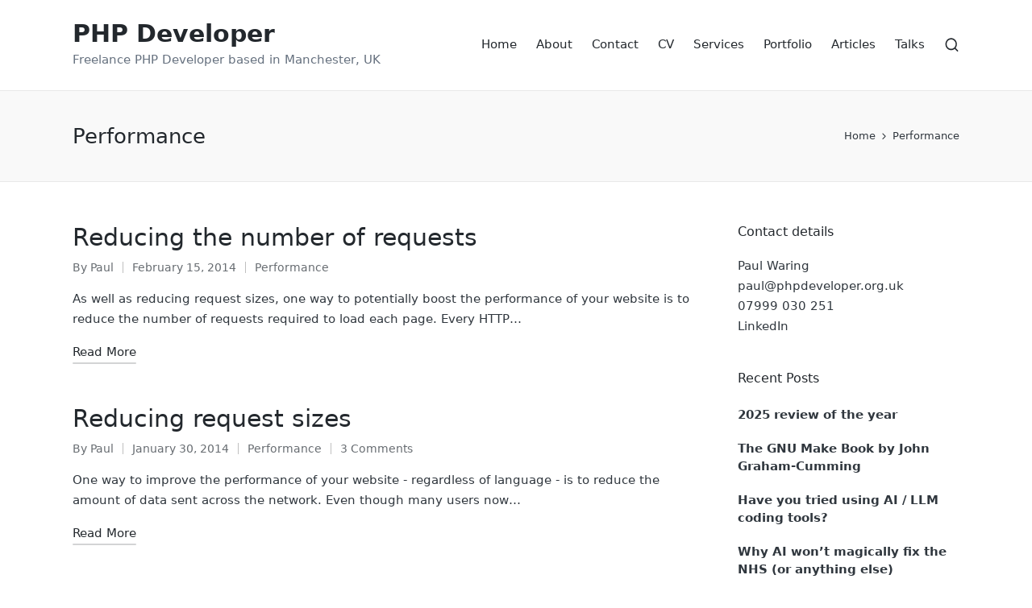

--- FILE ---
content_type: text/html; charset=UTF-8
request_url: https://www.phpdeveloper.org.uk/category/performance/
body_size: 10062
content:

<!DOCTYPE html>
<html lang="en-GB" itemscope itemtype="http://schema.org/Article">
<head>
	<meta charset="UTF-8">
	<link rel="profile" href="http://gmpg.org/xfn/11">
	<title>Performance &#8211; PHP Developer</title>
<meta name='robots' content='max-image-preview:large' />
<meta name="viewport" content="width=device-width, initial-scale=1"><link rel="alternate" type="application/rss+xml" title="PHP Developer &raquo; Feed" href="https://www.phpdeveloper.org.uk/feed/" />
<link rel="alternate" type="application/rss+xml" title="PHP Developer &raquo; Comments Feed" href="https://www.phpdeveloper.org.uk/comments/feed/" />
<link rel="alternate" type="application/rss+xml" title="PHP Developer &raquo; Performance Category Feed" href="https://www.phpdeveloper.org.uk/category/performance/feed/" />
<style id='wp-img-auto-sizes-contain-inline-css'>
img:is([sizes=auto i],[sizes^="auto," i]){contain-intrinsic-size:3000px 1500px}
/*# sourceURL=wp-img-auto-sizes-contain-inline-css */
</style>
<style id='wp-emoji-styles-inline-css'>

	img.wp-smiley, img.emoji {
		display: inline !important;
		border: none !important;
		box-shadow: none !important;
		height: 1em !important;
		width: 1em !important;
		margin: 0 0.07em !important;
		vertical-align: -0.1em !important;
		background: none !important;
		padding: 0 !important;
	}
/*# sourceURL=wp-emoji-styles-inline-css */
</style>
<style id='wp-block-library-inline-css'>
:root{--wp-block-synced-color:#7a00df;--wp-block-synced-color--rgb:122,0,223;--wp-bound-block-color:var(--wp-block-synced-color);--wp-editor-canvas-background:#ddd;--wp-admin-theme-color:#007cba;--wp-admin-theme-color--rgb:0,124,186;--wp-admin-theme-color-darker-10:#006ba1;--wp-admin-theme-color-darker-10--rgb:0,107,160.5;--wp-admin-theme-color-darker-20:#005a87;--wp-admin-theme-color-darker-20--rgb:0,90,135;--wp-admin-border-width-focus:2px}@media (min-resolution:192dpi){:root{--wp-admin-border-width-focus:1.5px}}.wp-element-button{cursor:pointer}:root .has-very-light-gray-background-color{background-color:#eee}:root .has-very-dark-gray-background-color{background-color:#313131}:root .has-very-light-gray-color{color:#eee}:root .has-very-dark-gray-color{color:#313131}:root .has-vivid-green-cyan-to-vivid-cyan-blue-gradient-background{background:linear-gradient(135deg,#00d084,#0693e3)}:root .has-purple-crush-gradient-background{background:linear-gradient(135deg,#34e2e4,#4721fb 50%,#ab1dfe)}:root .has-hazy-dawn-gradient-background{background:linear-gradient(135deg,#faaca8,#dad0ec)}:root .has-subdued-olive-gradient-background{background:linear-gradient(135deg,#fafae1,#67a671)}:root .has-atomic-cream-gradient-background{background:linear-gradient(135deg,#fdd79a,#004a59)}:root .has-nightshade-gradient-background{background:linear-gradient(135deg,#330968,#31cdcf)}:root .has-midnight-gradient-background{background:linear-gradient(135deg,#020381,#2874fc)}:root{--wp--preset--font-size--normal:16px;--wp--preset--font-size--huge:42px}.has-regular-font-size{font-size:1em}.has-larger-font-size{font-size:2.625em}.has-normal-font-size{font-size:var(--wp--preset--font-size--normal)}.has-huge-font-size{font-size:var(--wp--preset--font-size--huge)}.has-text-align-center{text-align:center}.has-text-align-left{text-align:left}.has-text-align-right{text-align:right}.has-fit-text{white-space:nowrap!important}#end-resizable-editor-section{display:none}.aligncenter{clear:both}.items-justified-left{justify-content:flex-start}.items-justified-center{justify-content:center}.items-justified-right{justify-content:flex-end}.items-justified-space-between{justify-content:space-between}.screen-reader-text{border:0;clip-path:inset(50%);height:1px;margin:-1px;overflow:hidden;padding:0;position:absolute;width:1px;word-wrap:normal!important}.screen-reader-text:focus{background-color:#ddd;clip-path:none;color:#444;display:block;font-size:1em;height:auto;left:5px;line-height:normal;padding:15px 23px 14px;text-decoration:none;top:5px;width:auto;z-index:100000}html :where(.has-border-color){border-style:solid}html :where([style*=border-top-color]){border-top-style:solid}html :where([style*=border-right-color]){border-right-style:solid}html :where([style*=border-bottom-color]){border-bottom-style:solid}html :where([style*=border-left-color]){border-left-style:solid}html :where([style*=border-width]){border-style:solid}html :where([style*=border-top-width]){border-top-style:solid}html :where([style*=border-right-width]){border-right-style:solid}html :where([style*=border-bottom-width]){border-bottom-style:solid}html :where([style*=border-left-width]){border-left-style:solid}html :where(img[class*=wp-image-]){height:auto;max-width:100%}:where(figure){margin:0 0 1em}html :where(.is-position-sticky){--wp-admin--admin-bar--position-offset:var(--wp-admin--admin-bar--height,0px)}@media screen and (max-width:600px){html :where(.is-position-sticky){--wp-admin--admin-bar--position-offset:0px}}

/*# sourceURL=wp-block-library-inline-css */
</style><style id='global-styles-inline-css'>
:root{--wp--preset--aspect-ratio--square: 1;--wp--preset--aspect-ratio--4-3: 4/3;--wp--preset--aspect-ratio--3-4: 3/4;--wp--preset--aspect-ratio--3-2: 3/2;--wp--preset--aspect-ratio--2-3: 2/3;--wp--preset--aspect-ratio--16-9: 16/9;--wp--preset--aspect-ratio--9-16: 9/16;--wp--preset--color--black: #000000;--wp--preset--color--cyan-bluish-gray: #abb8c3;--wp--preset--color--white: #ffffff;--wp--preset--color--pale-pink: #f78da7;--wp--preset--color--vivid-red: #cf2e2e;--wp--preset--color--luminous-vivid-orange: #ff6900;--wp--preset--color--luminous-vivid-amber: #fcb900;--wp--preset--color--light-green-cyan: #7bdcb5;--wp--preset--color--vivid-green-cyan: #00d084;--wp--preset--color--pale-cyan-blue: #8ed1fc;--wp--preset--color--vivid-cyan-blue: #0693e3;--wp--preset--color--vivid-purple: #9b51e0;--wp--preset--gradient--vivid-cyan-blue-to-vivid-purple: linear-gradient(135deg,rgb(6,147,227) 0%,rgb(155,81,224) 100%);--wp--preset--gradient--light-green-cyan-to-vivid-green-cyan: linear-gradient(135deg,rgb(122,220,180) 0%,rgb(0,208,130) 100%);--wp--preset--gradient--luminous-vivid-amber-to-luminous-vivid-orange: linear-gradient(135deg,rgb(252,185,0) 0%,rgb(255,105,0) 100%);--wp--preset--gradient--luminous-vivid-orange-to-vivid-red: linear-gradient(135deg,rgb(255,105,0) 0%,rgb(207,46,46) 100%);--wp--preset--gradient--very-light-gray-to-cyan-bluish-gray: linear-gradient(135deg,rgb(238,238,238) 0%,rgb(169,184,195) 100%);--wp--preset--gradient--cool-to-warm-spectrum: linear-gradient(135deg,rgb(74,234,220) 0%,rgb(151,120,209) 20%,rgb(207,42,186) 40%,rgb(238,44,130) 60%,rgb(251,105,98) 80%,rgb(254,248,76) 100%);--wp--preset--gradient--blush-light-purple: linear-gradient(135deg,rgb(255,206,236) 0%,rgb(152,150,240) 100%);--wp--preset--gradient--blush-bordeaux: linear-gradient(135deg,rgb(254,205,165) 0%,rgb(254,45,45) 50%,rgb(107,0,62) 100%);--wp--preset--gradient--luminous-dusk: linear-gradient(135deg,rgb(255,203,112) 0%,rgb(199,81,192) 50%,rgb(65,88,208) 100%);--wp--preset--gradient--pale-ocean: linear-gradient(135deg,rgb(255,245,203) 0%,rgb(182,227,212) 50%,rgb(51,167,181) 100%);--wp--preset--gradient--electric-grass: linear-gradient(135deg,rgb(202,248,128) 0%,rgb(113,206,126) 100%);--wp--preset--gradient--midnight: linear-gradient(135deg,rgb(2,3,129) 0%,rgb(40,116,252) 100%);--wp--preset--font-size--small: 13px;--wp--preset--font-size--medium: 20px;--wp--preset--font-size--large: 36px;--wp--preset--font-size--x-large: 42px;--wp--preset--spacing--20: 0.44rem;--wp--preset--spacing--30: 0.67rem;--wp--preset--spacing--40: 1rem;--wp--preset--spacing--50: 1.5rem;--wp--preset--spacing--60: 2.25rem;--wp--preset--spacing--70: 3.38rem;--wp--preset--spacing--80: 5.06rem;--wp--preset--shadow--natural: 6px 6px 9px rgba(0, 0, 0, 0.2);--wp--preset--shadow--deep: 12px 12px 50px rgba(0, 0, 0, 0.4);--wp--preset--shadow--sharp: 6px 6px 0px rgba(0, 0, 0, 0.2);--wp--preset--shadow--outlined: 6px 6px 0px -3px rgb(255, 255, 255), 6px 6px rgb(0, 0, 0);--wp--preset--shadow--crisp: 6px 6px 0px rgb(0, 0, 0);}:where(.is-layout-flex){gap: 0.5em;}:where(.is-layout-grid){gap: 0.5em;}body .is-layout-flex{display: flex;}.is-layout-flex{flex-wrap: wrap;align-items: center;}.is-layout-flex > :is(*, div){margin: 0;}body .is-layout-grid{display: grid;}.is-layout-grid > :is(*, div){margin: 0;}:where(.wp-block-columns.is-layout-flex){gap: 2em;}:where(.wp-block-columns.is-layout-grid){gap: 2em;}:where(.wp-block-post-template.is-layout-flex){gap: 1.25em;}:where(.wp-block-post-template.is-layout-grid){gap: 1.25em;}.has-black-color{color: var(--wp--preset--color--black) !important;}.has-cyan-bluish-gray-color{color: var(--wp--preset--color--cyan-bluish-gray) !important;}.has-white-color{color: var(--wp--preset--color--white) !important;}.has-pale-pink-color{color: var(--wp--preset--color--pale-pink) !important;}.has-vivid-red-color{color: var(--wp--preset--color--vivid-red) !important;}.has-luminous-vivid-orange-color{color: var(--wp--preset--color--luminous-vivid-orange) !important;}.has-luminous-vivid-amber-color{color: var(--wp--preset--color--luminous-vivid-amber) !important;}.has-light-green-cyan-color{color: var(--wp--preset--color--light-green-cyan) !important;}.has-vivid-green-cyan-color{color: var(--wp--preset--color--vivid-green-cyan) !important;}.has-pale-cyan-blue-color{color: var(--wp--preset--color--pale-cyan-blue) !important;}.has-vivid-cyan-blue-color{color: var(--wp--preset--color--vivid-cyan-blue) !important;}.has-vivid-purple-color{color: var(--wp--preset--color--vivid-purple) !important;}.has-black-background-color{background-color: var(--wp--preset--color--black) !important;}.has-cyan-bluish-gray-background-color{background-color: var(--wp--preset--color--cyan-bluish-gray) !important;}.has-white-background-color{background-color: var(--wp--preset--color--white) !important;}.has-pale-pink-background-color{background-color: var(--wp--preset--color--pale-pink) !important;}.has-vivid-red-background-color{background-color: var(--wp--preset--color--vivid-red) !important;}.has-luminous-vivid-orange-background-color{background-color: var(--wp--preset--color--luminous-vivid-orange) !important;}.has-luminous-vivid-amber-background-color{background-color: var(--wp--preset--color--luminous-vivid-amber) !important;}.has-light-green-cyan-background-color{background-color: var(--wp--preset--color--light-green-cyan) !important;}.has-vivid-green-cyan-background-color{background-color: var(--wp--preset--color--vivid-green-cyan) !important;}.has-pale-cyan-blue-background-color{background-color: var(--wp--preset--color--pale-cyan-blue) !important;}.has-vivid-cyan-blue-background-color{background-color: var(--wp--preset--color--vivid-cyan-blue) !important;}.has-vivid-purple-background-color{background-color: var(--wp--preset--color--vivid-purple) !important;}.has-black-border-color{border-color: var(--wp--preset--color--black) !important;}.has-cyan-bluish-gray-border-color{border-color: var(--wp--preset--color--cyan-bluish-gray) !important;}.has-white-border-color{border-color: var(--wp--preset--color--white) !important;}.has-pale-pink-border-color{border-color: var(--wp--preset--color--pale-pink) !important;}.has-vivid-red-border-color{border-color: var(--wp--preset--color--vivid-red) !important;}.has-luminous-vivid-orange-border-color{border-color: var(--wp--preset--color--luminous-vivid-orange) !important;}.has-luminous-vivid-amber-border-color{border-color: var(--wp--preset--color--luminous-vivid-amber) !important;}.has-light-green-cyan-border-color{border-color: var(--wp--preset--color--light-green-cyan) !important;}.has-vivid-green-cyan-border-color{border-color: var(--wp--preset--color--vivid-green-cyan) !important;}.has-pale-cyan-blue-border-color{border-color: var(--wp--preset--color--pale-cyan-blue) !important;}.has-vivid-cyan-blue-border-color{border-color: var(--wp--preset--color--vivid-cyan-blue) !important;}.has-vivid-purple-border-color{border-color: var(--wp--preset--color--vivid-purple) !important;}.has-vivid-cyan-blue-to-vivid-purple-gradient-background{background: var(--wp--preset--gradient--vivid-cyan-blue-to-vivid-purple) !important;}.has-light-green-cyan-to-vivid-green-cyan-gradient-background{background: var(--wp--preset--gradient--light-green-cyan-to-vivid-green-cyan) !important;}.has-luminous-vivid-amber-to-luminous-vivid-orange-gradient-background{background: var(--wp--preset--gradient--luminous-vivid-amber-to-luminous-vivid-orange) !important;}.has-luminous-vivid-orange-to-vivid-red-gradient-background{background: var(--wp--preset--gradient--luminous-vivid-orange-to-vivid-red) !important;}.has-very-light-gray-to-cyan-bluish-gray-gradient-background{background: var(--wp--preset--gradient--very-light-gray-to-cyan-bluish-gray) !important;}.has-cool-to-warm-spectrum-gradient-background{background: var(--wp--preset--gradient--cool-to-warm-spectrum) !important;}.has-blush-light-purple-gradient-background{background: var(--wp--preset--gradient--blush-light-purple) !important;}.has-blush-bordeaux-gradient-background{background: var(--wp--preset--gradient--blush-bordeaux) !important;}.has-luminous-dusk-gradient-background{background: var(--wp--preset--gradient--luminous-dusk) !important;}.has-pale-ocean-gradient-background{background: var(--wp--preset--gradient--pale-ocean) !important;}.has-electric-grass-gradient-background{background: var(--wp--preset--gradient--electric-grass) !important;}.has-midnight-gradient-background{background: var(--wp--preset--gradient--midnight) !important;}.has-small-font-size{font-size: var(--wp--preset--font-size--small) !important;}.has-medium-font-size{font-size: var(--wp--preset--font-size--medium) !important;}.has-large-font-size{font-size: var(--wp--preset--font-size--large) !important;}.has-x-large-font-size{font-size: var(--wp--preset--font-size--x-large) !important;}
/*# sourceURL=global-styles-inline-css */
</style>

<style id='classic-theme-styles-inline-css'>
/*! This file is auto-generated */
.wp-block-button__link{color:#fff;background-color:#32373c;border-radius:9999px;box-shadow:none;text-decoration:none;padding:calc(.667em + 2px) calc(1.333em + 2px);font-size:1.125em}.wp-block-file__button{background:#32373c;color:#fff;text-decoration:none}
/*# sourceURL=/wp-includes/css/classic-themes.min.css */
</style>
<link rel='stylesheet' id='sinatra-styles-css' href='https://www.phpdeveloper.org.uk/wp-content/themes/sinatra/assets/css/style.min.css?ver=1.3' media='all' />
<link rel='stylesheet' id='sinatra-dynamic-styles-css' href='https://www.phpdeveloper.org.uk/wp-content/uploads/sinatra/dynamic-styles.css?ver=1768442616' media='all' />
<link rel='stylesheet' id='enlighterjs-css' href='https://www.phpdeveloper.org.uk/wp-content/plugins/enlighter/cache/enlighterjs.min.css?ver=84OJFFY/zAzwKc3' media='all' />
<link rel="https://api.w.org/" href="https://www.phpdeveloper.org.uk/wp-json/" /><link rel="alternate" title="JSON" type="application/json" href="https://www.phpdeveloper.org.uk/wp-json/wp/v2/categories/18" /><link rel="EditURI" type="application/rsd+xml" title="RSD" href="https://www.phpdeveloper.org.uk/xmlrpc.php?rsd" />
<meta name="generator" content="WordPress 6.9" />
<meta name="theme-color" content="#3857F1"></head>

<body class="archive category category-performance category-18 wp-embed-responsive wp-theme-sinatra sinatra-topbar__separators-regular sinatra-layout__fw-contained sinatra-header-layout-1 sinatra-menu-animation-underline sinatra-header__separators-none si-blog-layout-1 si-page-title-align-left si-has-sidebar sinatra-sidebar-style-1 sinatra-sidebar-position__right-sidebar si-sidebar-r__after-content entry-media-hover-style-1 sinatra-copyright-layout-1 si-input-supported validate-comment-form si-menu-accessibility">


<div id="page" class="hfeed site">
	<a class="skip-link screen-reader-text" href="#content">Skip to content</a>

	
	<header id="masthead" class="site-header" role="banner" itemtype="https://schema.org/WPHeader" itemscope="itemscope">
		<div id="sinatra-header" >
		<div id="sinatra-header-inner">
	
<div class="si-container si-header-container">

	
<div class="sinatra-logo si-header-element" itemtype="https://schema.org/Organization" itemscope="itemscope">
	<div class="logo-inner"><span class="site-title" itemprop="name">
						<a href="https://www.phpdeveloper.org.uk/" rel="home" itemprop="url">
							PHP Developer
						</a>
					</span><p class="site-description" itemprop="description">
						Freelance PHP Developer based in Manchester, UK
					</p></div></div><!-- END .sinatra-logo -->

<nav class="site-navigation main-navigation sinatra-primary-nav sinatra-nav si-header-element" role="navigation" itemtype="https://schema.org/SiteNavigationElement" itemscope="itemscope" aria-label="Site Navigation">
<ul id="sinatra-primary-nav" class="menu"><li id="menu-item-1603" class="menu-item menu-item-type-custom menu-item-object-custom menu-item-home menu-item-1603"><a href="https://www.phpdeveloper.org.uk/"><span>Home</span></a></li>
<li id="menu-item-4257" class="menu-item menu-item-type-post_type menu-item-object-page menu-item-4257"><a href="https://www.phpdeveloper.org.uk/about/"><span>About</span></a></li>
<li id="menu-item-1638" class="menu-item menu-item-type-post_type menu-item-object-page menu-item-1638"><a href="https://www.phpdeveloper.org.uk/contact/"><span>Contact</span></a></li>
<li id="menu-item-1637" class="menu-item menu-item-type-post_type menu-item-object-page menu-item-1637"><a href="https://www.phpdeveloper.org.uk/cv/"><span>CV</span></a></li>
<li id="menu-item-1611" class="menu-item menu-item-type-post_type menu-item-object-page menu-item-1611"><a href="https://www.phpdeveloper.org.uk/services/"><span>Services</span></a></li>
<li id="menu-item-1650" class="menu-item menu-item-type-post_type menu-item-object-page menu-item-1650"><a href="https://www.phpdeveloper.org.uk/portfolio/"><span>Portfolio</span></a></li>
<li id="menu-item-1644" class="menu-item menu-item-type-post_type menu-item-object-page menu-item-1644"><a href="https://www.phpdeveloper.org.uk/articles/"><span>Articles</span></a></li>
<li id="menu-item-1645" class="menu-item menu-item-type-post_type menu-item-object-page menu-item-1645"><a href="https://www.phpdeveloper.org.uk/talks/"><span>Talks</span></a></li>
</ul></nav><!-- END .sinatra-nav -->
<div class="si-header-widgets si-header-element sinatra-widget-location-right"><div class="si-header-widget__search si-header-widget sinatra-hide-mobile-tablet"><div class="si-widget-wrapper">
<div aria-haspopup="true">
	<a href="#" class="si-search">
		<svg class="si-icon" aria-label="Search" xmlns="http://www.w3.org/2000/svg" width="32" height="32" viewBox="0 0 32 32"><path d="M28.962 26.499l-4.938-4.938c1.602-2.002 2.669-4.671 2.669-7.474 0-6.673-5.339-12.012-12.012-12.012s-12.012 5.339-12.012 12.012c0 6.673 5.339 12.012 12.012 12.012 2.803 0 5.472-0.934 7.474-2.669l4.938 4.938c0.267 0.267 0.667 0.4 0.934 0.4s0.667-0.133 0.934-0.4c0.534-0.534 0.534-1.335 0-1.868zM5.339 14.087c0-5.205 4.137-9.342 9.342-9.342s9.342 4.137 9.342 9.342c0 2.536-1.068 4.938-2.669 6.54 0 0 0 0 0 0s0 0 0 0c-1.735 1.735-4.004 2.669-6.54 2.669-5.339 0.133-9.476-4.004-9.476-9.209z"></path></svg>	</a><!-- END .si-search -->

	<div class="si-search-simple si-search-container dropdown-item">
		<form role="search" aria-label="Site Search" method="get" class="si-search-form" action="https://www.phpdeveloper.org.uk/">

			<label class="si-form-label">
				<span class="screen-reader-text">Search for:</span>
				<input type="search" class="si-input-search" placeholder="Search" value="" name="s" autocomplete="off">
			</label><!-- END .sinara-form-label -->

			
			<button type="submit" class="sinatra-animate-arrow right-arrow" aria-hidden="true" role="button" tabindex="-1">
				<svg xmlns="http://www.w3.org/2000/svg" xmlns:xlink="http://www.w3.org/1999/xlink" x="0px" y="0px" width="30px" height="18px" viewBox="0 0 30 18" enable-background="new 0 0 30 18" xml:space="preserve">
					
					<path class="arrow-handle" d="M2.511,9.007l7.185-7.221c0.407-0.409,0.407-1.071,0-1.48s-1.068-0.409-1.476,0L0.306,8.259 c-0.408,0.41-0.408,1.072,0,1.481l7.914,7.952c0.407,0.408,1.068,0.408,1.476,0s0.407-1.07,0-1.479L2.511,9.007z">
					</path>
					
					<path class="arrow-bar" fill-rule="evenodd" clip-rule="evenodd" d="M1,8h28.001c0.551,0,1,0.448,1,1c0,0.553-0.449,1-1,1H1c-0.553,0-1-0.447-1-1
					                            C0,8.448,0.447,8,1,8z">
					</path>
				</svg>
			</button>
		</form>
	</div><!-- END .si-search-simple -->
</div>
</div></div><!-- END .si-header-widget --></div><!-- END .si-header-widgets -->
	<span class="si-header-element si-mobile-nav">
				<button class="si-hamburger hamburger--spin si-hamburger-sinatra-primary-nav" aria-label="Menu" aria-controls="sinatra-primary-nav" type="button">

			
			<span class="hamburger-box">
				<span class="hamburger-inner"></span>
			</span>

		</button>
			</span>

</div><!-- END .si-container -->
	</div><!-- END #sinatra-header-inner -->
	</div><!-- END #sinatra-header -->
		
<div class="page-header si-has-page-title si-has-breadcrumbs">
	<div class="si-container">

	
	
		<div class="si-page-header-wrapper">

			<div class="si-page-header-title">
				<h1 class="page-title" itemprop="headline">Performance</h1>			</div>

			
					</div>

	
	<div class="si-breadcrumbs"><nav role="navigation" aria-label="Breadcrumbs" class="breadcrumb-trail breadcrumbs" itemprop="breadcrumb"><ul class="trail-items" itemscope itemtype="http://schema.org/BreadcrumbList"><meta name="numberOfItems" content="2" /><meta name="itemListOrder" content="Ascending" /><li itemprop="itemListElement" itemscope itemtype="http://schema.org/ListItem" class="trail-item trail-begin"><a href="https://www.phpdeveloper.org.uk/" rel="home" itemprop="item"><span itemprop="name">Home</span></a><meta itemprop="position" content="1" /></li><li itemprop="itemListElement" itemscope itemtype="http://schema.org/ListItem" class="trail-item trail-end"><span><span itemprop="name">Performance</span></span><meta itemprop="position" content="2" /></li></ul></nav></div>
	</div>
</div>
	</header><!-- #masthead .site-header -->

	
		<div id="main" class="site-main">

		
<div class="si-container">

	<div id="primary" class="content-area">

		
		<main id="content" class="site-content" role="main" itemtype="http://schema.org/WebPageElement" itemprop="mainContentOfPage">

			

<article id="post-985" class="sinatra-article post-985 post type-post status-publish format-standard hentry category-performance" itemscope="" itemtype="https://schema.org/CreativeWork">

	<div class="si-blog-entry-content">
<header class="entry-header">

	
	<h2 class="entry-title" itemprop="headline">
		<a href="https://www.phpdeveloper.org.uk/reducing-the-number-of-requests/" title="Reducing the number of requests" rel="bookmark">Reducing the number of requests</a>	</h2>

</header>
<div class="entry-meta"><div class="entry-meta-elements">		<span class="post-author">
			<span class="posted-by vcard author" itemprop="author" itemscope="itemscope" itemtype="http://schema.org/Person">
				<span class="screen-reader-text">Posted by</span>

				
				<span>
										By 					<a class="url fn n" title="View all posts by Paul" 
						href="https://www.phpdeveloper.org.uk/author/paul/" rel="author" itemprop="url">
						<span class="author-name" itemprop="name">Paul</span>
					</a>
				</span>
			</span>
		</span>
		<span class="posted-on"><time class="entry-date published updated" datetime="2014-02-15T18:00:03+00:00">February 15, 2014</time></span><span class="cat-links"><span class="screen-reader-text">Posted in</span><span><a href="https://www.phpdeveloper.org.uk/category/performance/" rel="category tag">Performance</a></span></span></div></div>
<div class="entry-summary si-entry" itemprop="text">

	As well as reducing request sizes, one way to potentially boost the performance of your website is to reduce the number of requests required to load each page. Every HTTP&hellip;
</div>

<footer class="entry-footer">
		<a href="https://www.phpdeveloper.org.uk/reducing-the-number-of-requests/" class="si-btn btn-text-1"><span>Read More</span></a>
</footer>
</div>
</article><!-- #post-985 -->



<article id="post-975" class="sinatra-article post-975 post type-post status-publish format-standard hentry category-performance" itemscope="" itemtype="https://schema.org/CreativeWork">

	<div class="si-blog-entry-content">
<header class="entry-header">

	
	<h2 class="entry-title" itemprop="headline">
		<a href="https://www.phpdeveloper.org.uk/reducing-request-sizes/" title="Reducing request sizes" rel="bookmark">Reducing request sizes</a>	</h2>

</header>
<div class="entry-meta"><div class="entry-meta-elements">		<span class="post-author">
			<span class="posted-by vcard author" itemprop="author" itemscope="itemscope" itemtype="http://schema.org/Person">
				<span class="screen-reader-text">Posted by</span>

				
				<span>
										By 					<a class="url fn n" title="View all posts by Paul" 
						href="https://www.phpdeveloper.org.uk/author/paul/" rel="author" itemprop="url">
						<span class="author-name" itemprop="name">Paul</span>
					</a>
				</span>
			</span>
		</span>
		<span class="posted-on"><time class="entry-date published updated" datetime="2014-01-30T18:00:49+00:00">January 30, 2014</time></span><span class="cat-links"><span class="screen-reader-text">Posted in</span><span><a href="https://www.phpdeveloper.org.uk/category/performance/" rel="category tag">Performance</a></span></span><span class="comments-link"><a href="https://www.phpdeveloper.org.uk/reducing-request-sizes/#comments" class="comments-link" >3 Comments</a></span></div></div>
<div class="entry-summary si-entry" itemprop="text">

	One way to improve the performance of your website - regardless of language - is to reduce the amount of data sent across the network. Even though many users now&hellip;
</div>

<footer class="entry-footer">
		<a href="https://www.phpdeveloper.org.uk/reducing-request-sizes/" class="si-btn btn-text-1"><span>Read More</span></a>
</footer>
</div>
</article><!-- #post-975 -->



<article id="post-473" class="sinatra-article post-473 post type-post status-publish format-standard hentry category-pdf category-performance" itemscope="" itemtype="https://schema.org/CreativeWork">

	<div class="si-blog-entry-content">
<header class="entry-header">

	
	<h2 class="entry-title" itemprop="headline">
		<a href="https://www.phpdeveloper.org.uk/using-exec-to-reduce-php-memory-use/" title="Using exec to reduce PHP memory use" rel="bookmark">Using exec to reduce PHP memory use</a>	</h2>

</header>
<div class="entry-meta"><div class="entry-meta-elements">		<span class="post-author">
			<span class="posted-by vcard author" itemprop="author" itemscope="itemscope" itemtype="http://schema.org/Person">
				<span class="screen-reader-text">Posted by</span>

				
				<span>
										By 					<a class="url fn n" title="View all posts by Paul" 
						href="https://www.phpdeveloper.org.uk/author/paul/" rel="author" itemprop="url">
						<span class="author-name" itemprop="name">Paul</span>
					</a>
				</span>
			</span>
		</span>
		<span class="posted-on"><time class="entry-date published updated" datetime="2011-12-24T18:20:54+00:00">December 24, 2011</time></span><span class="cat-links"><span class="screen-reader-text">Posted in</span><span><a href="https://www.phpdeveloper.org.uk/category/pdf/" rel="category tag">PDF</a>, <a href="https://www.phpdeveloper.org.uk/category/performance/" rel="category tag">Performance</a></span></span></div></div>
<div class="entry-summary si-entry" itemprop="text">

	As mentioned in a previous post, I've recently started to use a library called dompdf to convert HTML to PDF using PHP. One of the major problems I came across&hellip;
</div>

<footer class="entry-footer">
		<a href="https://www.phpdeveloper.org.uk/using-exec-to-reduce-php-memory-use/" class="si-btn btn-text-1"><span>Read More</span></a>
</footer>
</div>
</article><!-- #post-473 -->



<article id="post-380" class="sinatra-article post-380 post type-post status-publish format-standard hentry category-performance" itemscope="" itemtype="https://schema.org/CreativeWork">

	<div class="si-blog-entry-content">
<header class="entry-header">

	
	<h2 class="entry-title" itemprop="headline">
		<a href="https://www.phpdeveloper.org.uk/serving-static-files-from-a-different-domain/" title="Serving static files from a different domain" rel="bookmark">Serving static files from a different domain</a>	</h2>

</header>
<div class="entry-meta"><div class="entry-meta-elements">		<span class="post-author">
			<span class="posted-by vcard author" itemprop="author" itemscope="itemscope" itemtype="http://schema.org/Person">
				<span class="screen-reader-text">Posted by</span>

				
				<span>
										By 					<a class="url fn n" title="View all posts by Paul" 
						href="https://www.phpdeveloper.org.uk/author/paul/" rel="author" itemprop="url">
						<span class="author-name" itemprop="name">Paul</span>
					</a>
				</span>
			</span>
		</span>
		<span class="posted-on"><time class="entry-date published updated" datetime="2011-10-16T17:21:53+00:00">October 16, 2011</time></span><span class="cat-links"><span class="screen-reader-text">Posted in</span><span><a href="https://www.phpdeveloper.org.uk/category/performance/" rel="category tag">Performance</a></span></span></div></div>
<div class="entry-summary si-entry" itemprop="text">

	Whilst debugging a site last week, I noticed the following header was being sent to the server with each request (actual name/value removed): Cookie: cookiename=cookievalue When requesting the main PHP&hellip;
</div>

<footer class="entry-footer">
		<a href="https://www.phpdeveloper.org.uk/serving-static-files-from-a-different-domain/" class="si-btn btn-text-1"><span>Read More</span></a>
</footer>
</div>
</article><!-- #post-380 -->


		</main><!-- #content .site-content -->

		
	</div><!-- #primary .content-area -->

	
<aside id="secondary" class="widget-area si-sidebar-container" itemtype="http://schema.org/WPSideBar" itemscope="itemscope" role="complementary">

	<div class="si-sidebar-inner">
		
		<div id="custom_html-2" class="widget_text si-sidebar-widget si-widget si-entry widget widget_custom_html"><div class="h4 widget-title">Contact details</div><div class="textwidget custom-html-widget">Paul Waring<br>
<a href="mailto:paul@phpdeveloper.org.uk">paul@phpdeveloper.org.uk</a><br>
07999 030 251<br>
<a href="https://www.linkedin.com/in/paulwaring/">LinkedIn</a>
</div></div>
		<div id="recent-posts-7" class="si-sidebar-widget si-widget si-entry widget widget_recent_entries">
		<div class="h4 widget-title">Recent Posts</div>
		<ul>
											<li>
					<a href="https://www.phpdeveloper.org.uk/2025-review-of-the-year/">2025 review of the year</a>
									</li>
											<li>
					<a href="https://www.phpdeveloper.org.uk/the-gnu-make-book-by-john-graham-cumming/">The GNU Make Book by John Graham-Cumming</a>
									</li>
											<li>
					<a href="https://www.phpdeveloper.org.uk/have-you-tried-using-ai-llm-coding-tools/">Have you tried using AI / LLM coding tools?</a>
									</li>
											<li>
					<a href="https://www.phpdeveloper.org.uk/why-ai-wont-magically-fix-the-nhs-or-anything-else/">Why AI won&#8217;t magically fix the NHS (or anything else)</a>
									</li>
											<li>
					<a href="https://www.phpdeveloper.org.uk/why-i-make-my-resources-available-for-free/">Why I make my resources available for free</a>
									</li>
					</ul>

		</div><div id="search-4" class="si-sidebar-widget si-widget si-entry widget widget_search">
<form role="search" method="get" class="search-form" action="https://www.phpdeveloper.org.uk/">
	<div>
		<input type="search" class="search-field" aria-label="Enter search keywords" placeholder="Search" value="" name="s" />
		
		<button role="button" type="submit" class="search-submit" aria-label="Search">
			<svg class="si-icon" aria-hidden="true" xmlns="http://www.w3.org/2000/svg" width="32" height="32" viewBox="0 0 32 32"><path d="M28.962 26.499l-4.938-4.938c1.602-2.002 2.669-4.671 2.669-7.474 0-6.673-5.339-12.012-12.012-12.012s-12.012 5.339-12.012 12.012c0 6.673 5.339 12.012 12.012 12.012 2.803 0 5.472-0.934 7.474-2.669l4.938 4.938c0.267 0.267 0.667 0.4 0.934 0.4s0.667-0.133 0.934-0.4c0.534-0.534 0.534-1.335 0-1.868zM5.339 14.087c0-5.205 4.137-9.342 9.342-9.342s9.342 4.137 9.342 9.342c0 2.536-1.068 4.938-2.669 6.54 0 0 0 0 0 0s0 0 0 0c-1.735 1.735-4.004 2.669-6.54 2.669-5.339 0.133-9.476-4.004-9.476-9.209z"></path></svg>		</button>
	</div>
</form>
</div>
			</div>

</aside><!--#secondary .widget-area -->


</div><!-- END .si-container -->

		
	</div><!-- #main .site-main -->
	
	
			<footer id="colophon" class="site-footer" role="contentinfo" itemtype="http://schema.org/WPFooter" itemscope="itemscope">

			
<div id="sinatra-copyright" class="contained-separator">
	<div class="si-container">
		<div class="si-flex-row">

			<div class="col-xs-12 center-xs col-md flex-basis-auto start-md"><div class="si-copyright-widget__text si-copyright-widget sinatra-all"><span>Copyright 2026 &mdash; PHP Developer. All rights reserved. <a href="https://wordpress.org/themes/sinatra/" class="imprint" target="_blank" rel="noopener noreferrer">Sinatra WordPress Theme</a></span></div><!-- END .si-copyright-widget --></div>
			<div class="col-xs-12 center-xs col-md flex-basis-auto end-md"></div>

		</div><!-- END .si-flex-row -->
	</div>
</div><!-- END #sinatra-copyright -->

		</footer><!-- #colophon .site-footer -->
	
	
</div><!-- END #page -->

<a href="#" id="si-scroll-top" class="si-smooth-scroll" title="Scroll to Top" >
	<span class="si-scroll-icon" aria-hidden="true">
		<svg class="si-icon top-icon" xmlns="http://www.w3.org/2000/svg" width="32" height="32" viewBox="0 0 32 32"><path d="M24.958 18.491l-8.008-8.008c-0.534-0.534-1.335-0.534-1.868 0l-8.008 8.008c-0.534 0.534-0.534 1.335 0 1.868s1.335 0.534 1.868 0l7.074-7.074 7.074 7.074c0.267 0.267 0.667 0.4 0.934 0.4s0.667-0.133 0.934-0.4c0.534-0.534 0.534-1.335 0-1.868z"></path></svg>		<svg class="si-icon" xmlns="http://www.w3.org/2000/svg" width="32" height="32" viewBox="0 0 32 32"><path d="M24.958 18.491l-8.008-8.008c-0.534-0.534-1.335-0.534-1.868 0l-8.008 8.008c-0.534 0.534-0.534 1.335 0 1.868s1.335 0.534 1.868 0l7.074-7.074 7.074 7.074c0.267 0.267 0.667 0.4 0.934 0.4s0.667-0.133 0.934-0.4c0.534-0.534 0.534-1.335 0-1.868z"></path></svg>	</span>
	<span class="screen-reader-text">Scroll to Top</span>
</a><!-- END #sinatra-scroll-to-top -->
<script type="speculationrules">
{"prefetch":[{"source":"document","where":{"and":[{"href_matches":"/*"},{"not":{"href_matches":["/wp-*.php","/wp-admin/*","/wp-content/uploads/*","/wp-content/*","/wp-content/plugins/*","/wp-content/themes/sinatra/*","/*\\?(.+)"]}},{"not":{"selector_matches":"a[rel~=\"nofollow\"]"}},{"not":{"selector_matches":".no-prefetch, .no-prefetch a"}}]},"eagerness":"conservative"}]}
</script>
	<script>
	!function(){var e=-1<navigator.userAgent.toLowerCase().indexOf("webkit"),t=-1<navigator.userAgent.toLowerCase().indexOf("opera"),n=-1<navigator.userAgent.toLowerCase().indexOf("msie");(e||t||n)&&document.getElementById&&window.addEventListener&&window.addEventListener("hashchange",function(){var e,t=location.hash.substring(1);/^[A-z0-9_-]+$/.test(t)&&(e=document.getElementById(t))&&(/^(?:a|select|input|button|textarea)$/i.test(e.tagName)||(e.tabIndex=-1),e.focus())},!1)}();
	</script>
	<script id="sinatra-js-js-extra">
var sinatra_vars = {"ajaxurl":"https://www.phpdeveloper.org.uk/wp-admin/admin-ajax.php","nonce":"ed5148b80e","responsive-breakpoint":"960","sticky-header":{"enabled":false,"hide_on":[""]},"strings":{"comments_toggle_show":"Leave a Comment","comments_toggle_hide":"Hide Comments"}};
//# sourceURL=sinatra-js-js-extra
</script>
<script src="https://www.phpdeveloper.org.uk/wp-content/themes/sinatra/assets/js/sinatra.min.js?ver=1.3" id="sinatra-js-js"></script>
<script src="https://www.phpdeveloper.org.uk/wp-content/plugins/enlighter/cache/enlighterjs.min.js?ver=84OJFFY/zAzwKc3" id="enlighterjs-js"></script>
<script id="enlighterjs-js-after">
!function(e,n){if("undefined"!=typeof EnlighterJS){var o={"selectors":{"block":"pre.EnlighterJSRAW","inline":"code.EnlighterJSRAW"},"options":{"indent":2,"ampersandCleanup":true,"linehover":true,"rawcodeDbclick":false,"textOverflow":"break","linenumbers":true,"theme":"enlighter","language":"generic","retainCssClasses":false,"collapse":false,"toolbarOuter":"","toolbarTop":"{BTN_RAW}{BTN_COPY}{BTN_WINDOW}{BTN_WEBSITE}","toolbarBottom":""}};(e.EnlighterJSINIT=function(){EnlighterJS.init(o.selectors.block,o.selectors.inline,o.options)})()}else{(n&&(n.error||n.log)||function(){})("Error: EnlighterJS resources not loaded yet!")}}(window,console);
//# sourceURL=enlighterjs-js-after
</script>
<script id="wp-emoji-settings" type="application/json">
{"baseUrl":"https://s.w.org/images/core/emoji/17.0.2/72x72/","ext":".png","svgUrl":"https://s.w.org/images/core/emoji/17.0.2/svg/","svgExt":".svg","source":{"concatemoji":"https://www.phpdeveloper.org.uk/wp-includes/js/wp-emoji-release.min.js?ver=6.9"}}
</script>
<script type="module">
/*! This file is auto-generated */
const a=JSON.parse(document.getElementById("wp-emoji-settings").textContent),o=(window._wpemojiSettings=a,"wpEmojiSettingsSupports"),s=["flag","emoji"];function i(e){try{var t={supportTests:e,timestamp:(new Date).valueOf()};sessionStorage.setItem(o,JSON.stringify(t))}catch(e){}}function c(e,t,n){e.clearRect(0,0,e.canvas.width,e.canvas.height),e.fillText(t,0,0);t=new Uint32Array(e.getImageData(0,0,e.canvas.width,e.canvas.height).data);e.clearRect(0,0,e.canvas.width,e.canvas.height),e.fillText(n,0,0);const a=new Uint32Array(e.getImageData(0,0,e.canvas.width,e.canvas.height).data);return t.every((e,t)=>e===a[t])}function p(e,t){e.clearRect(0,0,e.canvas.width,e.canvas.height),e.fillText(t,0,0);var n=e.getImageData(16,16,1,1);for(let e=0;e<n.data.length;e++)if(0!==n.data[e])return!1;return!0}function u(e,t,n,a){switch(t){case"flag":return n(e,"\ud83c\udff3\ufe0f\u200d\u26a7\ufe0f","\ud83c\udff3\ufe0f\u200b\u26a7\ufe0f")?!1:!n(e,"\ud83c\udde8\ud83c\uddf6","\ud83c\udde8\u200b\ud83c\uddf6")&&!n(e,"\ud83c\udff4\udb40\udc67\udb40\udc62\udb40\udc65\udb40\udc6e\udb40\udc67\udb40\udc7f","\ud83c\udff4\u200b\udb40\udc67\u200b\udb40\udc62\u200b\udb40\udc65\u200b\udb40\udc6e\u200b\udb40\udc67\u200b\udb40\udc7f");case"emoji":return!a(e,"\ud83e\u1fac8")}return!1}function f(e,t,n,a){let r;const o=(r="undefined"!=typeof WorkerGlobalScope&&self instanceof WorkerGlobalScope?new OffscreenCanvas(300,150):document.createElement("canvas")).getContext("2d",{willReadFrequently:!0}),s=(o.textBaseline="top",o.font="600 32px Arial",{});return e.forEach(e=>{s[e]=t(o,e,n,a)}),s}function r(e){var t=document.createElement("script");t.src=e,t.defer=!0,document.head.appendChild(t)}a.supports={everything:!0,everythingExceptFlag:!0},new Promise(t=>{let n=function(){try{var e=JSON.parse(sessionStorage.getItem(o));if("object"==typeof e&&"number"==typeof e.timestamp&&(new Date).valueOf()<e.timestamp+604800&&"object"==typeof e.supportTests)return e.supportTests}catch(e){}return null}();if(!n){if("undefined"!=typeof Worker&&"undefined"!=typeof OffscreenCanvas&&"undefined"!=typeof URL&&URL.createObjectURL&&"undefined"!=typeof Blob)try{var e="postMessage("+f.toString()+"("+[JSON.stringify(s),u.toString(),c.toString(),p.toString()].join(",")+"));",a=new Blob([e],{type:"text/javascript"});const r=new Worker(URL.createObjectURL(a),{name:"wpTestEmojiSupports"});return void(r.onmessage=e=>{i(n=e.data),r.terminate(),t(n)})}catch(e){}i(n=f(s,u,c,p))}t(n)}).then(e=>{for(const n in e)a.supports[n]=e[n],a.supports.everything=a.supports.everything&&a.supports[n],"flag"!==n&&(a.supports.everythingExceptFlag=a.supports.everythingExceptFlag&&a.supports[n]);var t;a.supports.everythingExceptFlag=a.supports.everythingExceptFlag&&!a.supports.flag,a.supports.everything||((t=a.source||{}).concatemoji?r(t.concatemoji):t.wpemoji&&t.twemoji&&(r(t.twemoji),r(t.wpemoji)))});
//# sourceURL=https://www.phpdeveloper.org.uk/wp-includes/js/wp-emoji-loader.min.js
</script>

</body>
</html>
